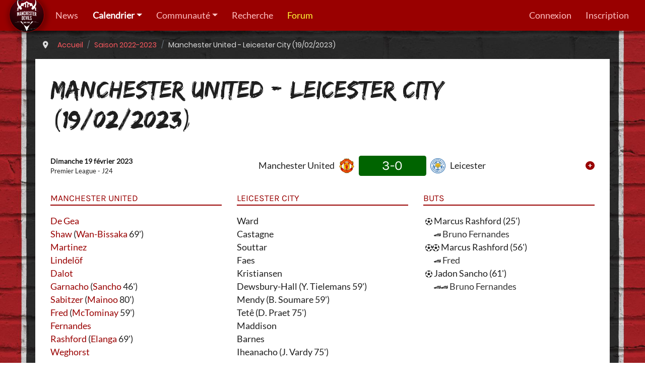

--- FILE ---
content_type: text/html; charset=UTF-8
request_url: https://www.manchesterdevils.com/resultats/match/1048/manchester-united-3-0-leicester-city-19-02-2023
body_size: 7092
content:
<!DOCTYPE html>
<html xmlns="http://www.w3.org/1999/xhtml" xml:lang="fr" lang="fr" xmlns:og="http://opengraphprotocol.org/schema/" xmlns:fb="http://www.facebook.com/2008/fbml">
    <head>
        <title>Manchester United 3-0 Leicester City du 19 février 2023 : la feuille de match - Manchester Devils, premier site en français sur Manchester United</title>
        <meta http-equiv="Content-Type" content="text/html; charset=utf-8" />
        <meta http-equiv="X-UA-Compatible" content="IE=edge">
        <meta name="description" content="Manchester United 3-0 Leicester City du 19 février 2023 : la feuille de match (compositions, articles, notes, statistiques...)." />
        <meta name="author" content="contact@manchesterdevils.com" />
        <meta name="robots" content="index, follow" />
        <meta name="viewport" content="width=device-width, initial-scale=1, shrink-to-fit=no">
                <link rel="stylesheet" href="/build/app.ceccae59.css">
                <link rel="apple-touch-icon" sizes="180x180" href="/build/images/favicon/apple-touch-icon.png">
        <link rel="icon" type="image/png" sizes="32x32" href="/build/images/favicon/favicon-32x32.png">
        <link rel="icon" type="image/png" sizes="16x16" href="/build/images/favicon/favicon-16x16.png">
        <link rel="manifest" href="/build/static/site.webmanifest">
        <link rel="mask-icon" href="/build/images/favicon/safari-pinned-tab.svg" color="#5bbad5">
        <link rel="shortcut icon" href="/build/images/favicon/favicon.ico">
        <meta name="msapplication-TileColor" content="#d81920">
        <meta name="msapplication-TileImage" content="/build/images/favicon/mstile-144x144.png">
        <meta name="msapplication-config" content="/build/static/browserconfig.xml">
        <meta name="theme-color" content="#d81920">

        <link rel="alternate" type="application/rss+xml" title="Manchester Devils.com : les news" href="https://www.manchesterdevils.com/news.xml" />
        <link rel="alternate" type="application/atom+xml" title="Manchester Devils.com : les news" href="https://www.manchesterdevils.com/news.atom" />
        <link rel="canonical" href="https://www.manchesterdevils.com/resultats/match/1048/manchester-united-3-0-leicester-city-19-02-2023" />
                                <script type="application/ld+json">{"@type":"SportsEvent","sport":"Football","performers":[{"@type":"Person","givenName":"David","familyName":"De Gea","birthDate":"1990-11-07T00:00:00+0100","birthPlace":{"@type":"Place","address":"Madrid (Espagne)"},"gender":"https:\/\/schema.org\/Male","height":"192 cm","weight":"76 kg","jobTitle":"Gardien de but","sameAs":["https:\/\/www.manutd.com\/en\/players-and-staff\/detail\/david-de-gea","https:\/\/fr.wikipedia.org\/wiki\/David_de_Gea","https:\/\/twitter.com\/D_DeGea","https:\/\/instagram.com\/d_degeaofficial","https:\/\/facebook.com\/DavidDeGeaOficial"]},{"@type":"Person","givenName":"Luke","familyName":"Shaw","birthDate":"1995-07-12T00:00:00+0200","birthPlace":{"@type":"Place","address":"Kingston-upon-Thames, Angleterre"},"gender":"https:\/\/schema.org\/Male","height":"178 cm","weight":"80 kg","jobTitle":"Arri\u00e8re gauche","sameAs":["https:\/\/www.manutd.com\/en\/players-and-staff\/detail\/luke-shaw","https:\/\/fr.wikipedia.org\/wiki\/Luke_Shaw","https:\/\/twitter.com\/LukeShaw23","https:\/\/instagram.com\/lukeshaw23","https:\/\/facebook.com\/lukeshawofficial"]},{"@type":"Person","givenName":"Lisandro","familyName":"Martinez","birthDate":"1998-01-18T00:00:00+0100","birthPlace":{"@type":"Place","address":"Gualeguay, Argentine"},"gender":"https:\/\/schema.org\/Male","height":"175 cm","weight":"72 kg","jobTitle":"D\u00e9fenseur central","sameAs":["https:\/\/www.manutd.com\/en\/players-and-staff\/detail\/lisandro-martinez","https:\/\/fr.wikipedia.org\/wiki\/Lisandro_Mart%C3%ADnez","https:\/\/twitter.com\/LisandrMartinez","https:\/\/instagram.com\/lisandromartinezzz"]},{"@type":"Person","givenName":"Victor","familyName":"Lindel\u00f6f","birthDate":"1994-07-17T00:00:00+0200","birthPlace":{"@type":"Place","address":"V\u00e4steras, Su\u00e8de"},"gender":"https:\/\/schema.org\/Male","height":"187 cm","weight":"80 kg","jobTitle":"D\u00e9fenseur central","sameAs":["https:\/\/www.manutd.com\/en\/players-and-staff\/detail\/victor-lindelof","https:\/\/fr.wikipedia.org\/wiki\/Victor_Lindel%C3%B6f","https:\/\/twitter.com\/vlindelof","https:\/\/instagram.com\/victorlindelof"]},{"@type":"Person","givenName":"Aaron","familyName":"Wan-Bissaka","birthDate":"1997-11-26T00:00:00+0100","birthPlace":{"@type":"Place","address":"Londres, Angleterre"},"gender":"https:\/\/schema.org\/Male","height":"183 cm","weight":"72 kg","jobTitle":"Arri\u00e8re droit","sameAs":["https:\/\/www.manutd.com\/en\/players-and-staff\/detail\/aaron-wan-bissaka","https:\/\/fr.wikipedia.org\/wiki\/Aaron_Wan-Bissaka","https:\/\/twitter.com\/awbissaka","https:\/\/instagram.com\/a_bissaka","https:\/\/facebook.com\/awbissaka"]},{"@type":"Person","givenName":"Diogo","familyName":"Dalot","birthDate":"1999-03-18T00:00:00+0100","birthPlace":{"@type":"Place","address":"Braga, Portugal"},"gender":"https:\/\/schema.org\/Male","height":"183 cm","weight":"78 kg","jobTitle":"Arri\u00e8re droit","sameAs":["https:\/\/www.manutd.com\/en\/players-and-staff\/detail\/diogo-dalot","https:\/\/fr.wikipedia.org\/wiki\/Diogo_Dalot","https:\/\/twitter.com\/DalotDiogo","https:\/\/instagram.com\/diogodalot","https:\/\/facebook.com\/DalotDiogo"]},{"@type":"Person","givenName":"Anthony","familyName":"Elanga","birthPlace":{"@type":"Place","address":"Hyllie, Su\u00e8de"},"gender":"https:\/\/schema.org\/Male","jobTitle":"Ailier gauche","sameAs":["https:\/\/www.manutd.com\/en\/players-and-staff\/detail\/anthony-elanga","https:\/\/fr.wikipedia.org\/wiki\/Anthony_Elanga","https:\/\/instagram.com\/anthonyelanga"]},{"@type":"Person","givenName":"Alejandro","familyName":"Garnacho","birthPlace":{"@type":"Place","address":"Madrid, Espagne"},"gender":"https:\/\/schema.org\/Male","jobTitle":"Ailier gauche","sameAs":["https:\/\/www.manutd.com\/en\/players-and-staff\/detail\/alejandro-garnacho","https:\/\/en.wikipedia.org\/wiki\/Alejandro_Garnacho"]},{"@type":"Person","givenName":"Kobbie","familyName":"Mainoo","birthPlace":{"@type":"Place","address":"Stockport, Angleterre"},"gender":"https:\/\/schema.org\/Male","jobTitle":"Milieu central","sameAs":["https:\/\/www.manutd.com\/en\/players-and-staff\/detail\/kobbie-mainoo","https:\/\/en.wikipedia.org\/wiki\/Kobbie_Mainoo","https:\/\/twitter.com\/kobbie_mainoo","https:\/\/instagram.com\/kobbiemainoo"]},{"@type":"Person","givenName":"Scott","familyName":"McTominay","birthDate":"1996-12-08T00:00:00+0100","birthPlace":{"@type":"Place","address":"Lancaster, Angleterre"},"gender":"https:\/\/schema.org\/Male","height":"193 cm","weight":"88 kg","jobTitle":"Milieu central","sameAs":["https:\/\/www.manutd.com\/en\/players-and-staff\/detail\/scott-mctominay","https:\/\/fr.wikipedia.org\/wiki\/Scott_McTominay","https:\/\/twitter.com\/mctominay10","https:\/\/instagram.com\/scottmctominay"]},{"@type":"Person","givenName":"Marcel","familyName":"Sabitzer","birthDate":"1994-03-17T00:00:00+0100","birthPlace":{"@type":"Place","address":"Wels, Autriche"},"gender":"https:\/\/schema.org\/Male","height":"178 cm","weight":"76 kg","jobTitle":"Milieu central","sameAs":["https:\/\/fr.wikipedia.org\/wiki\/Marcel_Sabitzer"]},{"@type":"Person","givenName":"Frederico","familyName":"Rodrigues de Paula Santos","birthDate":"1993-03-05T00:00:00+0100","birthPlace":{"@type":"Place","address":"Belo Horizonte, Br\u00e9sil"},"gender":"https:\/\/schema.org\/Male","height":"169 cm","weight":"64 kg","jobTitle":"Milieu central","sameAs":["https:\/\/www.manutd.com\/en\/players-and-staff\/detail\/fred","https:\/\/fr.wikipedia.org\/wiki\/Fred_(football,_1993)","https:\/\/twitter.com\/Fred08oficial","https:\/\/instagram.com\/fred08oficial","https:\/\/facebook.com\/fred08oficial"]},{"@type":"Person","givenName":"Bruno","familyName":"Fernandes","birthDate":"1994-09-08T00:00:00+0200","birthPlace":{"@type":"Place","address":"Maia, Portugal"},"gender":"https:\/\/schema.org\/Male","height":"179 cm","weight":"66 kg","jobTitle":"Milieu central","sameAs":["https:\/\/www.manutd.com\/en\/players-and-staff\/detail\/bruno-fernandes","https:\/\/fr.wikipedia.org\/wiki\/Bruno_Fernandes_(football,_1994)","https:\/\/instagram.com\/brunofernandes.10","https:\/\/facebook.com\/BrunoFernandesOfficial"]},{"@type":"Person","givenName":"Jadon","familyName":"Sancho","birthDate":"2000-03-25T00:00:00+0100","birthPlace":{"@type":"Place","address":"Londres, Angleterre"},"gender":"https:\/\/schema.org\/Male","height":"180 cm","weight":"76 kg","jobTitle":"Ailier droit","sameAs":["https:\/\/fr.wikipedia.org\/wiki\/Jadon_Sancho","https:\/\/twitter.com\/https:\/\/twitter.com\/Sanchooo10","https:\/\/instagram.com\/https:\/\/www.instagram.com\/sanchooo10\/"]},{"@type":"Person","givenName":"Marcus","familyName":"Rashford","birthDate":"1997-10-31T00:00:00+0100","birthPlace":{"@type":"Place","address":"Manchester"},"gender":"https:\/\/schema.org\/Male","height":"180 cm","weight":"70 kg","jobTitle":"Avant-centre","sameAs":["https:\/\/www.manutd.com\/en\/players-and-staff\/detail\/marcus-rashford","https:\/\/fr.wikipedia.org\/wiki\/Marcus_Rashford","https:\/\/twitter.com\/MarcusRashford","https:\/\/instagram.com\/marcusrashford","https:\/\/facebook.com\/MarcusRashford"]},{"@type":"Person","givenName":"Wout","familyName":"Weghorst","birthPlace":{"@type":"Place","address":"Borne, Pays-Bas"},"gender":"https:\/\/schema.org\/Male","jobTitle":"Avant-centre","sameAs":["https:\/\/www.manutd.com\/en\/players-and-staff\/detail\/wout-weghorst","https:\/\/fr.wikipedia.org\/wiki\/Wout_Weghorst"]}],"homeTeam":{"@type":"SportsTeam","sport":"Football","name":"Manchester United"},"awayTeam":{"@type":"SportsTeam","sport":"Football","name":"Leicester City"},"startDate":"2023-02-19T15:00:00+0100","location":{"@type":"Place","name":"Old Trafford","address":{"@type":"PostalAddress","streetAddress":"Sir Matt Busby Way","addressLocality":"Manchester","addressCountry":"Angleterre"}}}</script>    </head>
    <body>
        <nav class="navbar navbar-dark sticky-top navbar-expand-xl">
    <div class="navbar-brand">
        <a href="/">
            <img src="/build/images/logo-manchester-devils-128.png" class="rounded-circle" alt="Logo" />
        </a>
    </div>
    <button class="navbar-toggler" type="button" data-toggle="collapse" data-target="#navbar" aria-controls="navbar" aria-expanded="false" aria-label="Toggle navigation">
        <span class="navbar-toggler-icon"></span>
    </button>
    <div id="navbar" class="collapse navbar-collapse">
        <ul class="navbar-nav mr-auto">
        <li class="nav-item">
        <a class="nav-link"href="/articles">News</a>
        </li>
        <li class="nav-item active dropdown">
        <a class="nav-link dropdown-toggle"href="/resultats" id="navbarDropdown" role="button" data-toggle="dropdown" aria-haspopup="true" aria-expanded="false">Calendrier</a>
        <div class="dropdown-menu" aria-labelledby="navbarDropdown">
                <a class="dropdown-item" href="/resultats/calendrier/equipe/148/1/equipe-premiere">Equipe première</a>
                <a class="dropdown-item" href="/resultats/calendrier/equipe/148/4/equipe-feminine">Equipe féminine</a>
                <a class="dropdown-item" href="/resultats/calendrier/equipe/148/2/-21-ans">-21 ans</a>
                <a class="dropdown-item" href="/resultats/calendrier/equipe/148/3/-18-ans">-18 ans</a>
                </div>
        </li>
        <li class="nav-item dropdown">
        <a class="nav-link dropdown-toggle"href="/association" id="navbarDropdown" role="button" data-toggle="dropdown" aria-haspopup="true" aria-expanded="false">Communauté</a>
        <div class="dropdown-menu" aria-labelledby="navbarDropdown">
                <a class="dropdown-item" href="/association">L&#039;association</a>
                <a class="dropdown-item" href="https://www.youtube.com/c/ManchesterDevils2002">Les podcasts</a>
                <a class="dropdown-item" href="https://forum.manchesterdevils.com/contact/" target="_blank">Contact</a>
                </div>
        </li>
        <li class="nav-item">
        <a class="nav-link"href="/recherche">Recherche</a>
        </li>
        <li class="nav-item">
        <a class="nav-link nav-forum"href="https://forum.manchesterdevils.com">Forum</a>
        </li>
    </ul>

        
<ul class="navbar-nav my-2 my-lg-0">
            <li class="nav-item"><a class="nav-link" href="/connect/ips4">Connexion</a></li>
        <li class="nav-item"><a class="nav-link" href="https://forum.manchesterdevils.com/register/">Inscription</a></li>
    </ul>

    </div>
</nav>

        <!-- Begin page content -->
        <div class="main-content ">
                <nav aria-label="breadcrumb" class="container"><ol id="wo-breadcrumbs" class="breadcrumb" itemscope itemtype="http://schema.org/BreadcrumbList"><li><i class="fas fa-map-marker-alt mr-2" title="Vous êtes ici"></i></li><li itemprop="itemListElement" itemscope itemtype="http://schema.org/ListItem"><a href="/" itemprop="item"><span itemprop="name">Accueil</span></a><meta itemprop="position" content="1" /><span class='separator'></span></li><li itemprop="itemListElement" itemscope itemtype="http://schema.org/ListItem"><a href="/resultats/145/2022-2023" itemprop="item"><span itemprop="name">Saison 2022-2023</span></a><meta itemprop="position" content="2" /><span class='separator'></span></li><li itemprop="itemListElement" itemscope itemtype="http://schema.org/ListItem"><span itemprop="name">Manchester United - Leicester City (19/02/2023)</span><meta itemprop="position" content="3" /></li></ol></nav>

    <div class="container noindex game-view">
        <div class="row">
            <div class="col-12 title-container"><h1>Manchester United - Leicester City (19/02/2023)</h1><div class="md-buttons"></div>
            </div>
            <div class="col-12">
                <div class="row">                </div><div class="row">
                    <div class="col">
                            <div class="row md-grid">
        <div class="col-12">
            <div class="calendar-item">
    <div class="row align-items-end">
        <div class="col-12 ">
            <div class="row">
                <div class="calendar-item-intro col-12 col-lg-3">
                    <div class="datetime">Dimanche 19 février 2023</div>
                    <div class="competition">Premier League - J24</div>
                                    </div>

                <div class="col-12 col-lg-9">
                    <div class="row no-gutters">
                        <div class="col-5 calendar-club-data">
                            <div class="club main-club text-right">Manchester United</div>
                            <div class="logo"><img src="https://www.manchesterdevils.com/storage/cache/club_calendar/storage/images/47932261753f02338d57229.62176030.png" alt="Manchester United" loading="lazy" /></div>
                        </div>
                        <div class="col-2">
                            <div class="calendar-score win ">3-0</div>
                        </div>
                        <div class="col-5 calendar-club-data">
                            <div class="logo"><img src="https://www.manchesterdevils.com/storage/cache/club_calendar/storage/images/18283710025c541489915ee7.10135522.png" alt="Leicester City" loading="lazy" /></div>
                            <div class="club">Leicester</div>
                        </div>
                    </div><div class="col-12 collapse calendar-item-actions" id="game-collapse-1048">
                            <a href="https://forum.manchesterdevils.com/index.php?app=forums&amp;module=forums&amp;controller=topic&amp;id=8863&amp;do=getNewComment" target="_blank">Forum</a>
    <a>Preview</a>
    <a>Report</a>
                    </div></div>
            </div>
        </div>

        <a data-toggle="collapse" class="calendar-item-actions-toggle" href="#game-collapse-1048">
            <i class="fa-solid fa-circle-plus"></i>
        </a></div>
</div>
        </div>

                    <div class="col-12 col-md-6 col-xl-4 mb-4">
    <div class="box-header">Manchester United</div>
    <div class="game-block game-teams">
            <ul><li><a href="/les-personnes/79/david-de-gea">De Gea</a></li><li><a href="/les-personnes/157/luke-shaw">Shaw</a>    (<a href="/les-personnes/280/aaron-wan-bissaka">Wan-Bissaka</a>    69&#039;)</li><li><a href="/les-personnes/476/lisandro-martinez">Martinez</a></li><li><a href="/les-personnes/216/victor-lindelof">Lindelöf</a></li><li><a href="/les-personnes/221/diogo-dalot">Dalot</a></li><li><a href="/les-personnes/418/alejandro-garnacho">Garnacho</a>    (<a href="/les-personnes/386/jadon-sancho">Sancho</a>    46&#039;)</li><li><a href="/les-personnes/608/marcel-sabitzer">Sabitzer</a>    (<a href="/les-personnes/429/kobbie-mainoo">Mainoo</a>    80&#039;)</li><li><a href="/les-personnes/222/fred">Fred</a>    (<a href="/les-personnes/181/scott-mctominay">McTominay</a>    59&#039;)</li><li><a href="/les-personnes/293/bruno-fernandes">Fernandes</a></li><li><a href="/les-personnes/196/marcus-rashford">Rashford</a>    (<a href="/les-personnes/237/anthony-elanga">Elanga</a>    69&#039;)</li><li><a href="/les-personnes/603/wout-weghorst">Weghorst</a></li></ul>
    </div>
</div>            <div class="col-12 col-md-6 col-xl-4 mb-4">
    <div class="box-header">Leicester City</div>
    <div class="game-block game-teams">
                    <ul><li>Ward</li><li>Castagne</li><li>Souttar</li><li>Faes</li><li>Kristiansen</li><li>Dewsbury-Hall (Y. Tielemans 59&#039;)</li><li>Mendy (B. Soumare 59&#039;)</li><li>Tetê (D. Praet 75&#039;)</li><li>Maddison</li><li>Barnes</li><li>Iheanacho (J. Vardy 75&#039;)</li></ul>
        </div>
</div>        
                    <div class="col-12 col-md-6 col-xl-4 mb-4">
    <div class="box-header">Buts</div>
    <div class="game-block game-goals">
            <ul>
            <li><i class="stat-icon flaticon-soccer-ball"></i>&nbsp;Marcus Rashford (25&#039;)
        </li>
                <li class="assist"><i class="stat-icon flaticon-soccer-shoe"></i>&nbsp;Bruno Fernandes</li>
                    <li><i class="stat-icon flaticon-soccer-ball"></i><i class="stat-icon flaticon-soccer-ball"></i>&nbsp;Marcus Rashford (56&#039;)
        </li>
                <li class="assist"><i class="stat-icon flaticon-soccer-shoe"></i>&nbsp;Fred</li>
                    <li><i class="stat-icon flaticon-soccer-ball"></i>&nbsp;Jadon Sancho (61&#039;)
        </li>
                <li class="assist"><i class="stat-icon flaticon-soccer-shoe"></i><i class="stat-icon flaticon-soccer-shoe"></i>&nbsp;Bruno Fernandes</li>
                </ul>
        </div>
</div>        
        
        
        
                    <div class="col-12 col-md-6 col-xl-4 mb-4">
    <div class="box-header">Mieux notés<a href="/resultats/homme-du-match/1048/manchester-united-3-0-leicester-city-19-02-2023"><i class="fas fa-arrow-circle-right"></i></a></div>
    <div class="game-block game-persons">
                        <div class="stat-display d-flex align-items-center">
    <span>&#x1F947</span>
    <span class="name flex-grow-1">Rashford</span>
    <span>8.92</span>
</div>            <div class="stat-display d-flex align-items-center">
    <span>&#x1F948</span>
    <span class="name flex-grow-1">De Gea</span>
    <span>8.44</span>
</div>            <div class="stat-display d-flex align-items-center">
    <span>&#x1F949</span>
    <span class="name flex-grow-1">Fernandes</span>
    <span>7.56</span>
</div>        </div>
</div>            </div>

            <div class="row game-statistics">
            <div class="col-12">
    <h2>Statistiques</h2>
</div>
        <div class="col-12 col-sm-6 col-md-4 col-lg-3">
        <div class="box-header">Possession (%)</div>
        <div class="shadowed game-stat d-flex mb-3 text-center"><span class="home-value" style="flex-grow: 57">57</span><span style="flex-grow: 43">43</span></div>
    </div>
        <div class="col-12 col-sm-6 col-md-4 col-lg-3">
        <div class="box-header">Tirs (total)</div>
        <div class="shadowed game-stat d-flex mb-3 text-center"><span class="home-value" style="flex-grow: 25">25</span><span style="flex-grow: 19">19</span></div>
    </div>
        <div class="col-12 col-sm-6 col-md-4 col-lg-3">
        <div class="box-header">Tirs cadrés</div>
        <div class="shadowed game-stat d-flex mb-3 text-center"><span class="home-value" style="flex-grow: 8">8</span><span style="flex-grow: 3">3</span></div>
    </div>
        <div class="col-12 col-sm-6 col-md-4 col-lg-3">
        <div class="box-header">Tirs non cadrés</div>
        <div class="shadowed game-stat d-flex mb-3 text-center"><span class="home-value" style="flex-grow: 9">9</span><span style="flex-grow: 9">9</span></div>
    </div>
        <div class="col-12 col-sm-6 col-md-4 col-lg-3">
        <div class="box-header">Tirs bloqués</div>
        <div class="shadowed game-stat d-flex mb-3 text-center"><span class="home-value" style="flex-grow: 8">8</span><span style="flex-grow: 7">7</span></div>
    </div>
        <div class="col-12 col-sm-6 col-md-4 col-lg-3">
        <div class="box-header">Arrêts du gardien</div>
        <div class="shadowed game-stat d-flex mb-3 text-center"><span class="home-value" style="flex-grow: 3">3</span><span style="flex-grow: 5">5</span></div>
    </div>
        <div class="col-12 col-sm-6 col-md-4 col-lg-3">
        <div class="box-header">Tirs dans la surface</div>
        <div class="shadowed game-stat d-flex mb-3 text-center"><span class="home-value" style="flex-grow: 18">18</span><span style="flex-grow: 11">11</span></div>
    </div>
        <div class="col-12 col-sm-6 col-md-4 col-lg-3">
        <div class="box-header">Tirs hors de la surface</div>
        <div class="shadowed game-stat d-flex mb-3 text-center"><span class="home-value" style="flex-grow: 7">7</span><span style="flex-grow: 8">8</span></div>
    </div>
        <div class="col-12 col-sm-6 col-md-4 col-lg-3">
        <div class="box-header">Passes</div>
        <div class="shadowed game-stat d-flex mb-3 text-center"><span class="home-value" style="flex-grow: 570">570</span><span style="flex-grow: 421">421</span></div>
    </div>
        <div class="col-12 col-sm-6 col-md-4 col-lg-3">
        <div class="box-header">Passes réussies</div>
        <div class="shadowed game-stat d-flex mb-3 text-center"><span class="home-value" style="flex-grow: 482">482</span><span style="flex-grow: 341">341</span></div>
    </div>
        <div class="col-12 col-sm-6 col-md-4 col-lg-3">
        <div class="box-header">Passes réussies (%)</div>
        <div class="shadowed game-stat d-flex mb-3 text-center"><span class="home-value" style="flex-grow: 85">85</span><span style="flex-grow: 81">81</span></div>
    </div>
        <div class="col-12 col-sm-6 col-md-4 col-lg-3">
        <div class="box-header">Corners</div>
        <div class="shadowed game-stat d-flex mb-3 text-center"><span class="home-value" style="flex-grow: 6">6</span><span style="flex-grow: 6">6</span></div>
    </div>
        <div class="col-12 col-sm-6 col-md-4 col-lg-3">
        <div class="box-header">Fautes</div>
        <div class="shadowed game-stat d-flex mb-3 text-center"><span class="home-value" style="flex-grow: 9">9</span><span style="flex-grow: 9">9</span></div>
    </div>
        <div class="col-12 col-sm-6 col-md-4 col-lg-3">
        <div class="box-header">Cartons jaunes</div>
        <div class="shadowed game-stat d-flex mb-3 text-center"><span class="home-value" style="flex-grow: 0">0</span><span style="flex-grow: 2">2</span></div>
    </div>
        <div class="col-12 col-sm-6 col-md-4 col-lg-3">
        <div class="box-header">Cartons rouges</div>
        <div class="shadowed game-stat d-flex mb-3 text-center"><span class="home-value" style="flex-grow: 1">0</span><span style="flex-grow: 1">0</span></div>
    </div>
        <div class="col-12 col-sm-6 col-md-4 col-lg-3">
        <div class="box-header">Hors-jeux</div>
        <div class="shadowed game-stat d-flex mb-3 text-center"><span class="home-value" style="flex-grow: 0">0</span><span style="flex-grow: 1">1</span></div>
    </div>
        </div>
    
    
            <h2>Sur le forum</h2>
<div class="row ips-posts">
    <div class="col">
        <div id="playerPostsCarousel" class="owl-carousel owl-theme">
            <div class="ips-comment">
    <h3>
        Manchester Devils, le 21 février 2023 à 7:00
        <a href="https://forum.manchesterdevils.com/topic/8863-manchester-united-3-0-leicester-city-premier-league-24e-journ%C3%A9e-dim-19-f%C3%A9vrier-2023-1500/?do=findComment&amp;comment=1678973" title="voir sur le forum" target="_blank">
            <i class="fas fa-share"></i>
        </a>
    </h3>
    <p><strong>Retrouvez les résultats de vos votes suite au match Manchester United 3-0 Leicester City.</strong></p>
<p>Le podium (<a href="https://www.manchesterdevils.com/resultats/homme-du-match/1048/manchester-united-3-0-leicester-city-19-02-2023">voir le classement complet</a>) :</p>
<ul><li>🥇 Marcus Rashford (8,92 / 10)</li><li>🥈 David De Gea (8,44 / 10)</li><li>🥉 Bruno Fernandes (7,56 / 10)</li></ul>
    <p>Le podium du classement général (<a href="https://www.manchesterdevils.com/statistiques/homme-du-match">voir le classement complet</a>) :</p>
    <ul><li>🥇 Lisandro Martinez (6,64 / 10)</li><li>🥈 Casemiro (6,51 / 10)</li><li>🥉 Raphaël Varane (6,45 / 10)</li></ul>
<p>Merci pour vos votes ! 🙏</p>
</div>
            <div class="ips-comment">
    <h3>
        Charles, le 20 février 2023 à 19:27
        <a href="https://forum.manchesterdevils.com/topic/8863-manchester-united-3-0-leicester-city-premier-league-24e-journ%C3%A9e-dim-19-f%C3%A9vrier-2023-1500/?do=findComment&amp;comment=1678955" title="voir sur le forum" target="_blank">
            <i class="fas fa-share"></i>
        </a>
    </h3>
    <p>
	Petit résumé alternatif du match (en anglais) <span class="ipsEmoji">🤣</span>
</p>

<div class="ipsEmbeddedOther">
	<iframe allowfullscreen="" data-controller="core.front.core.autosizeiframe" data-embedid="embed3068768618" src="https://forum.manchesterdevils.com/index.php?app=core&amp;module=system&amp;controller=embed&amp;url=https://twitter.com/AlternativeMUFC/status/1627593904173330432" style="height:534px;"></iframe>
</div>

<p>
	 
</p>

</div>
            <div class="ips-comment">
    <h3>
        Manchester Devils, le 20 février 2023 à 8:00
        <a href="https://forum.manchesterdevils.com/topic/8863-manchester-united-3-0-leicester-city-premier-league-24e-journ%C3%A9e-dim-19-f%C3%A9vrier-2023-1500/?do=findComment&amp;comment=1678918" title="voir sur le forum" target="_blank">
            <i class="fas fa-share"></i>
        </a>
    </h3>
    <p>
    ⭐ Pensez à venir noter les joueurs du match !<br>
    <a href="https://www.manchesterdevils.com/resultats/homme-du-match/1048/manchester-united-3-0-leicester-city-19-02-2023">C'est par ici</a>
</p>
</div>
            <div class="ips-comment">
    <h3>
        Haf936, le 19 février 2023 à 20:58
        <a href="https://forum.manchesterdevils.com/topic/8863-manchester-united-3-0-leicester-city-premier-league-24e-journ%C3%A9e-dim-19-f%C3%A9vrier-2023-1500/?do=findComment&amp;comment=1678907" title="voir sur le forum" target="_blank">
            <i class="fas fa-share"></i>
        </a>
    </h3>
    <blockquote class="ipsQuote" data-ipsquote="" data-ipsquote-contentapp="forums" data-ipsquote-contentclass="forums_Topic" data-ipsquote-contentcommentid="1678903" data-ipsquote-contentid="8863" data-ipsquote-contenttype="forums" data-ipsquote-timestamp="1676835462" data-ipsquote-userid="19629" data-ipsquote-username="Red Sniper">
	<div class="ipsQuote_citation">
		il y a 20 minutes, Red Sniper a dit :
	</div>

	<div class="ipsQuote_contents">
		<p>
			Non non non non non ! 
		</p>

		<p>
			Les matches sous SAF étaient parfois à ch*** dans le contenu mais je sais pas comment il faisait pour faire gagner certains de ses effectifs. On n'a jamais aussi bien joué. C'est pas le même style. SAF s'est inscrit dans l'efficacité longue durée. Trop tôt pour le comparer à TH 
		</p>

		<p>
			Pour l'heure je ne vais pas bouder mon plaisir. 
		</p>

		<p>
			<strong>Le but de Sancho popopopopopopopopopo!!!! </strong>
		</p>

		<p>
			<span class="ipsEmoji">😭</span><span class="ipsEmoji">😭</span><span class="ipsEmoji">😭</span><span class="ipsEmoji">😭</span><span class="ipsEmoji">😭</span> Comment peut t-on si bien jouer ??? Comment est ce possible ??? 
		</p>

		<p>
			Où est ce qu'on met 10 à toute l'équipe ? 
		</p>

		<p>
			Et quelqu'un peut-il m'expliquer pourquoi on ne note pas le coach ? 
		</p>
	</div>
</blockquote>

<p>
	Je ne me lasse pas de le revoir ce but, il y a tout ce que j'aime dans le foot dedans : récupération haute, transition rapide, jeu en 1 touche. Quel plaisir !!!!
</p>

</div>
            <div class="ips-comment">
    <h3>
        RedLikeDevil, le 19 février 2023 à 20:44
        <a href="https://forum.manchesterdevils.com/topic/8863-manchester-united-3-0-leicester-city-premier-league-24e-journ%C3%A9e-dim-19-f%C3%A9vrier-2023-1500/?do=findComment&amp;comment=1678905" title="voir sur le forum" target="_blank">
            <i class="fas fa-share"></i>
        </a>
    </h3>
    <p>
	A force de jouer comme ça et de gagner les glazer ne voudront plus ventre, enfin plus au même prix. Well done guys! <span class="ipsEmoji">💪</span><span class="ipsEmoji">💪</span><span class="ipsEmoji">💪</span>
</p>

</div>
    </div>

    </div>
</div>
<div class="row">
    <div class="col d-flex justify-content-center">
        <a class="btn btn-primary btn-lg" href="https://forum.manchesterdevils.com/index.php?app=forums&amp;module=forums&amp;controller=topic&amp;id=8863&amp;do=getNewComment" target="_blank">Venez rejoindre la discussion sur le forum !</a>
    </div>
</div>
<hr>    
    
                        </div>
                </div>
            </div>
        </div>
    </div>
        </div>

        <!-- Bottom footer -->
        <footer id="footer">
            <div class="container">
                <div class="row">
                    <div class="col-12 col-sm-6 follow-us">
                        <h2>Suivez-nous</h2>
                        <a href="https://www.facebook.com/manchesterdevils" target="_blank">
                            <img src="/build/images/social/fb.png" alt="Page Facebook Manchester Devils" loading="lazy" />
                        </a>
                        <a href="https://twitter.com/ManDevilsUtd" target="_blank">
                            <img src="/build/images/social/twitter.png" alt="Compte Twitter Manchester Devils" loading="lazy" />
                        </a>
                        <a href="https://www.youtube.com/c/ManchesterDevils2002" target="_blank">
                            <img src="/build/images/social/youtube.png" alt="Chaîne YouTube Manchester Devils" loading="lazy" />
                        </a>
                        <a href="https://open.spotify.com/show/0e4myUFw4IDoAcdpjo9RGl" target="_blank">
                            <img src="/build/images/social/spotify.png" alt="Chaîne Spotify Manchester Devils" loading="lazy" />
                        </a>
                    </div>
                    <div class="col-12 col-sm-6 partners">
                        <h2>Nos partenaires</h2>
                        <ul class="list-unstyled">
        <li>
        <a href="https://www.manchesterdevils.com/nos-partenaires">
            Voir nos partenaires
            <i class="fas fa-arrow-circle-right ml-1"></i>
        </a>
    </li>
</ul>

                    </div>
                </div>
                <div class="row">
                    <div class="col copyright">
                        <p class="text-center">&copy; Manchester Devils 2002-2026</p>
                        <p class="text-center">
                            <a href="https://www.manchesterdevils.com/credits">Crédits</a>
                        </p>
                    </div>
                </div>
                <div class="row">
                    <div class="col">
                                            </div>
                </div>
            </div>
        </footer>

        <!-- Scripts -->
                        <script src="/build/runtime.aabb9aa3.js"></script><script src="/build/app.bd7ebd69.js"></script>
                            <script type="text/javascript" src="/build/app-async.7647f241.js" async></script>
                        <script async src="//pagead2.googlesyndication.com/pagead/js/adsbygoogle.js"></script>
            <script type="text/javascript" src="/bundles/fosjsrouting/js/router.js"></script>
            <script type="text/javascript" src="/js/routing?callback=fos.Router.setData"></script>
        
    <script src="/build/game-view.8d92fe9f.js"></script>
    </body>
</html>
